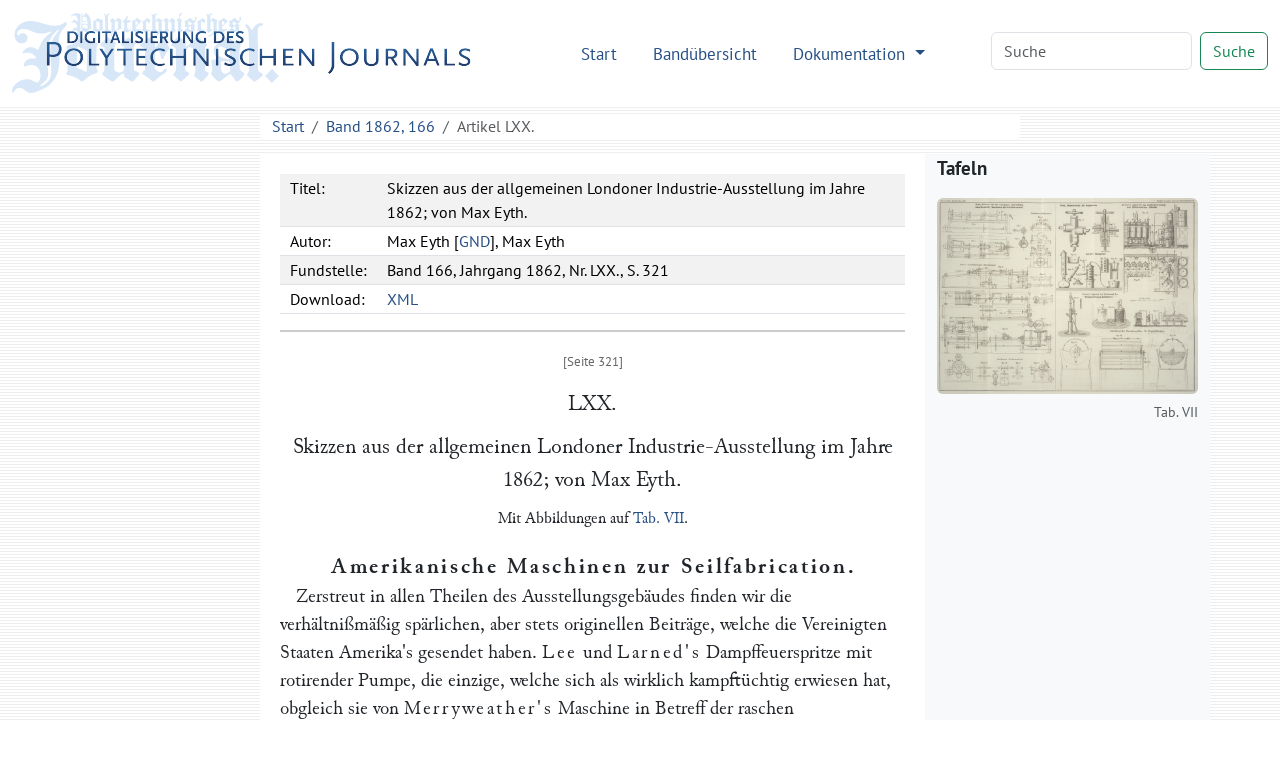

--- FILE ---
content_type: text/html
request_url: http://polytechnischesjournal.de/articles/ar166070.html
body_size: 17409
content:
<!DOCTYPE html>
<html lang="de">
   <head>
      <meta http-equiv="Content-Type" content="text/html; charset=UTF-8">
      <meta name="viewport" content="width=device-width, initial-scale=1">
      <title>Skizzen aus der allgemeinen Londoner Industrie-Ausstellung im Jahre 1862; von Max Eyth. – Polytechnisches Journal</title>
      <link href="/assets/bootstrap/bootstrap.min.css" rel="stylesheet"><script>
      MathJax = {
        tex: {
          inlineMath: [['$$', '$$'], ['\\(', '\\)']]
        },
        svg: {
          fontCache: 'global'
        }
      }
    </script><script type="text/javascript" async="async" src="/assets/js/MathJax/es5/tex-chtml.js" id="MathJax-script"></script><link href="/assets/css/styles.css" rel="stylesheet">
   </head>
   <body class="d-flex flex-column vh-100">
      <header>
         <nav class="navbar navbar-expand-lg bg-white">
            <div class="container-fluid"><a class="navbar-brand" href="/index.html"><img src="/assets/images/logo.svg" height="80" alt="Logo Digitalisierung des Polytechnischen Journals"></a><button class="navbar-toggler" type="button" data-bs-toggle="collapse" data-bs-target="#navbarSupportedContent" aria-controls="navbarSupportedContent" aria-expanded="false" aria-label="Toggle navigation"><span class="navbar-toggler-icon"></span></button><div class="collapse navbar-collapse" id="navbarSupportedContent">
                  <ul class="navbar-nav ms-auto me-5 mb-2 mb-lg-0">
                     <li class="nav-item"><a class="nav-link" aria-current="page" href="/index.html">Start</a></li>
                     <li class="nav-item"><a class="nav-link" href="/volumes/index.html">Bandübersicht</a></li>
                     <li class="nav-item dropdown"><a class="nav-link dropdown-toggle" href="#" role="button" data-bs-toggle="dropdown" aria-expanded="false">
                           Dokumentation
                           </a><ul class="dropdown-menu">
                           <li><a class="dropdown-item" href="/das-polytechnische-journal.html">Das Polytechnische Journal</a></li>
                           <li>
                              <hr class="dropdown-divider">
                           </li>
                           <li class="dropdown-header">Projektdokumentation</li>
                           <li><a class="dropdown-item" href="/digitalisierung.html">Digitalisierung</a></li>
                           <li><a class="dropdown-item" href="/dingler-online.html">Dingler Online</a></li>
                           <li><a class="dropdown-item" href="/modell.html">Textauszeichnung am Modell</a></li>
                           <li><a class="dropdown-item" href="/encoding.html">TEI-Encoding und Editionsprinzipien</a></li>
                           <li><a class="dropdown-item" href="/team.html">Projektteam</a></li>
                           <li>
                              <hr class="dropdown-divider">
                           </li>
                           <li><a class="dropdown-item" href="/publikationen.html">Publikationen</a></li>
                           <li><a class="dropdown-item" href="/nachnutzung.html">Nachnutzung</a></li>
                           <li>
                              <hr class="dropdown-divider">
                           </li>
                           <li><a class="dropdown-item" href="/webseite.html">Hinweise zu dieser Webseite</a></li>
                        </ul>
                     </li>
                  </ul>
                  <form class="d-flex mb-1" role="search" method="get" action="/search.html"><input name="q" id="q-wrapper" class="form-control me-2" type="search" placeholder="Suche" aria-label="Search"><button class="btn btn-outline-success" type="submit">Suche</button></form>
               </div>
            </div>
         </nav>
         <div class="container">
            <div class="row">
               <div class="col-lg-8 col-md-8 mt-2 mx-auto bg-white">
                  <nav aria-label="breadcrumb">
                     <ol class="breadcrumb mb-0">
                        <li class="breadcrumb-item"><a href="/">Start</a></li>
                        <li class="breadcrumb-item"><a href="../volumes/pj166.html">Band 1862, 166</a></li>
                        <li class="breadcrumb-item active" aria-current="page">
                           Artikel
                           LXX.
                        </li>
                     </ol>
                  </nav>
               </div>
            </div>
         </div>
      </header>
      <main class="flex-shrink-0">
         <div class="container mt-3 mb-5">
            <div class="row">
               <div class="col-lg-2"></div>
               <div class="col-lg-7 col-md-8 tei mx-auto">
                  <div class="tei-header" data-volume="pj166" data-barcode="30153533Z">
                     <table>
                        <tr>
                           <td>Titel:</td>
                           <td>Skizzen aus der allgemeinen Londoner Industrie-Ausstellung im Jahre 1862; von Max Eyth.</td>
                        </tr>
                        <tr>
                           <td>Autor:</td>
                           <td><span class="tei-forename">Max</span> <span class="tei-surname">Eyth</span>  [<a href="https://d-nb.info/gnd/118531603">GND</a>], Max
                              Eyth
                           </td>
                        </tr>
                        <tr>
                           <td>Fundstelle:</td>
                           <td>Band 166, Jahrgang 1862, Nr. LXX., S. 321</td>
                        </tr>
                        <tr>
                           <td>Download:</td>
                           <td><a href="/xml/articles/ar166070.xml">XML</a></td>
                        </tr>
                     </table>
                  </div>
                  <div class="tei-text">
                     <span class="tei-front">
                        <span class="tei-pb" data-n="321" data-facs="30153533Z/00000339" data-xml-id="pj166_pb321"></span>
                        <span class="tei-titlePart" data-type="number" data-rendition="#center">LXX.</span>
                        <span class="tei-titlePart" data-type="main" data-rendition="#center">Skizzen aus der allgemeinen Londoner
                           Industrie-Ausstellung im Jahre 1862; von <span class="tei-persName" data-role="author" data-ref="../database/persons/persons.xml#pers08464">Max Eyth</span>.</span>
                        <span class="tei-titlePart" data-type="sub" data-rendition="#center">Mit Abbildungen auf <span class="tei-ref" data-target="#tab166523">Tab.
                              VII</span>.</span>
                        <span class="tei-titlePart" data-type="column">Eyth, Skizzen aus der Londoner Ausstellung.</span>
                        </span>
                     <span class="tei-body">
                        <span class="tei-div" data-type="section">
                           <span class="tei-head" data-rendition="#center"><span class="tei-hi" data-rendition="#wide">Amerikanische Maschinen zur Seilfabrication</span>.</span>
                           <span class="tei-p">Zerstreut in allen Theilen des Ausstellungsgebäudes finden wir die verhältnißmäßig
                              spärlichen, aber stets originellen Beiträge, welche die Vereinigten Staaten
                              Amerika's gesendet haben. <span class="tei-hi" data-rendition="#wide">Lee</span> und <span class="tei-hi" data-rendition="#wide">Larned's</span> Dampffeuerspritze mit rotirender Pumpe, die einzige, welche sich
                              als wirklich kampftüchtig erwiesen hat, obgleich sie von <span class="tei-hi" data-rendition="#wide">Merryweather's</span> Maschine in Betreff der raschen Dampferzeugung um 2 Minuten
                              übertroffen wurde (die beiden Maschinen brauchten resp. 11 und 13 Minuten, um kaltes
                              Wasser in Dampf von 7 Atmosphär. zu verwandeln), hat nach ihren glänzenden Proben
                              den Ehrenplatz im Schiff des Gebäudes eingenommen. <span class="tei-hi" data-rendition="#wide">Mac
                                 Cormick's</span> verbesserte Mähmaschine mit selbstbeweglichem Rechen zum
                              Entfernen des geschnittenen Korns von der Plattform – das fast einzig neue,
                              was die Ausstellung uns im Gebiete von Mähmaschinen zeigte –, ist in der
                              unscheinbaren südöstlichen Ecke des Gebäudes zu finden. Dort stehen, unter
                              mineralogischen Sammlungen und Pelz- und Ledermustern, sinnreiche
                              Papierdütenmaschinen, Hanfspinnmaschinen und die berühmte, von Hunderten vergeblich
                              gesuchte Kuhmelkmaschine. Im westlichen Annex, unter englischen Spinnstühlen, ist
                              endlich <span class="tei-hi" data-rendition="#wide">Porter's</span> Regulator und <span class="tei-hi" data-rendition="#wide">Allan's</span> Coulissensteuerung zu finden, und auf der Grenze zwischen
                              belgischer und deutscher Industrie werden <span class="tei-hi" data-rendition="#wide">Sanborn's</span>
                              Seilmaschinen in Thätigkeit erhalten. Hat die kürzlich eingetretene Zersplitterung
                              des amerikanischen Gemeinwesens schon so sichtlich auf die einheitliche und
                              organische Repräsentation der Producte des Westens gewirkt, so darf es uns
                              sicherlich nicht wundern, daß den Commissären des Zollvereins in Betreff der Art der
                              Ausstellung nicht Alles gelang, was sowohl das eingesandte reiche Material, als der
                              schöne Deutschland zugewiesene Raum – der in sich abgeschlossene
                              rechtwinklige Transept mit dem Ehrenplatze unter dem zweiten Dome – hätte
                              erwarten lassen.</span>
                           <span class="tei-pb" data-n="322" data-facs="30153533Z/00000340" data-xml-id="pj166_pb322"></span>
                           <span class="tei-p">So unvollständig nun auch quantitativ die Vertretung der Vereinigten Staaten ist, so
                              unvollkommen die Art erscheint, in welcher das Wenige zur Geltung gebracht wurde, so
                              springt uns doch ein wesentlicher Charakterzug der amerikanischen Technik,
                              verglichen mit derjenigen der alten Welt und speciell mit der englischen, besonders
                              in die Augen. Während der englische Erfindungsgeist mit seiner ganzen angeborenen
                              Energie durchaus ins Große arbeitet und seine Kraft in den ans Vollkommene
                              grenzenden Schiffsmaschinen von <span class="tei-hi" data-rendition="#wide">Penn</span>, in den wundervollen
                              Werkzeugmaschinen von <span class="tei-hi" data-rendition="#wide">Whitworth</span>, in Dampfpflügen und
                              Armstrongkanonen zeigt, geht die technische Richtung über dem Ocean mehr ins Detail
                              des Lebens, mehr ins Kleine, specifisch <span class="tei-q">„Praktische“</span> ein. Weit
                              mehr als in England ist in Amerika <span class="tei-hi" data-rendition="#roman">Engineering</span> nicht der
                              Zweck einer Lebensthätigkeit, sondern das Mittel. Während hier der im englischen
                              Geiste festgewurzelte Sinn für Standesgrenzen trotz aller Gewerbefreiheit die
                              Ingenieure zur festgeschlossenen Gesellschaft vereinigt hat, in deren Thun und
                              Treiben sich selten ein Laie wagt, ist dort jeder Handwerker sein eigener Ingenieur
                              und sorgt mit der dem Amateur häufig eigenen Originalität und Keckheit für seine
                              eigenen Bedürfnisse. Daher die Nähmaschinen, Pfropfschneidemaschinen, Dütenmacher,
                              Kuhmelker, Universalschreiner und wie die vielen wunderlich sinnreichen
                              Vorrichtungen heißen mögen, welche uns seit Jahrzehnten vom Westen aus zukommen.
                              Daher auf der anderen Seite die meist rücksichtslose Art der Ausführung, die
                              absolute Gleichgültigkeit, womit in den meisten dieser Maschinen Stangen gekröpft
                              und Hebel gekrümmt und abgebogen sind.</span>
                           <span class="tei-p">Was uns zu obigen Bemerkungen veranlaßte, sind im Augenblick die auf der Ausstellung
                              befindlichen Maschinen zur Seilfabrication.</span>
                           <span class="tei-p">Im Jahre 1851 war der Proceß des Seilmachens mittelst Maschinen mangelhaft genug
                              durch einen großen Apparat von J. <span class="tei-hi" data-rendition="#wide">Crawhall</span> vertreten,
                              welcher aus den gesponnenen Strängen das Seil bildete. Spinnmaschinen waren keine
                              aufgestellt und die ganze Idee scheint keine weiteren Folgen gehabt zu haben.
                              Diesesmal hat England die Sache vollständig den Amerikanern überlassen, welche nicht
                              bloß auf der Ausstellung zwei Maschinen zum Hanfspinnen und eine zum Seilformen
                              zeigen, sondern bereits mehrere dieser Apparate auf englischem Boden –
                              (Aberdeen, Glasgow, London) – in englischen Fabriken in Thätigkeit haben.</span>
                           <span class="tei-div" data-type="section" data-n="1">
                              <span class="tei-head" data-rendition="#center">1. <span class="tei-hi" data-rendition="#wide">Sanborn's Spinner</span>.</span>
                              <span class="tei-p">Leider hat weder <span class="tei-hi" data-rendition="#wide">Sanborn</span> noch <span class="tei-hi" data-rendition="#wide">Todd</span>, die beiden Aussteller, welche hier in Betracht kommen,
                                 vollständige Sätze ihrer Seilfabricationsmaschinen gezeigt. Doch geben uns die
                                 drei auf Tab. VII gezeichneten Maschinen <span class="tei-pb" data-n="323" data-facs="30153533Z/00000341" data-xml-id="pj166_pb323"></span>das Wesentlichste des Processes – das Spinnen
                                 zu Strängen und das Bilden der Seile.</span>
                              <span class="tei-p"><span class="tei-ref" data-rend="new" data-target="image_markup/tab166523.xml#fig166523_1">Fig. 1</span>
                                 – 7 zeigen uns den <span class="tei-hi" data-rendition="#wide">Sanborn</span>'schen Spinner, auf
                                 welchem der Hanf, nachdem er durch einen vorangegangenen Proceß gekämmt und
                                 gereinigt ist, in einen langen Faden gesponnen wird.</span>
                              <span class="tei-p">Die Maschine, welche zu ihrer Bedienung ein Mädchen erfordert, das den Hanf
                                 aufgibt, verdient wegen ihrer Einfachheit eine nähere Erwähnung, erfordert aber
                                 von Seiten der Bedienung immerhin einige Geschicklichkeit. Das Mädchen steht bei
                                 <span class="tei-hi" data-rendition="#roman">A</span>, hat den Vorrath um ihre Taille geschlungen
                                 und läßt in möglichst gleichmäßiger Weise den Hanf durch die durchbohrte Achse
                                 des Rädchens <span class="tei-hi" data-rendition="#roman">a</span> in die Maschine hineinlaufen. Dieses
                                 Rädchen ist in einer Büchse des Maschinengestells festgekeilt. Der verlängerte
                                 Hals seiner Nabe dient, ehe er in die feste Büchse tritt, als Drehpunkt, um
                                 welchen sich der gußeiserne Körper <span class="tei-hi" data-rendition="#roman">b</span> frei dreht.
                                 Dieser Körper bildet im Wesentlichen eine hohle Halbkugel, welche mittelst
                                 zweier Arme mit der am anderen Ende befindlichen verlängerten Nabe einer kleinen
                                 Riemenscheibe zusammenhängt. In diese Nabe ist eine schmiedeeiserne Welle
                                 mittelst einer Schraube befestigt, welche sich bis zum anderen Ende des
                                 Gestelles fortsetzt, wo sie in einem Lager <span class="tei-hi" data-rendition="#roman">c</span> läuft,
                                 dessen eigenthümliche Construction aus <span class="tei-ref" data-rend="new" data-target="image_markup/tab166523.xml#fig166523_4">Fig. 4</span> deutlich wird.
                                 Ein weiteres Lager von eigenthümlicher Construction hat die ziemlich lange Welle
                                 bei <span class="tei-hi" data-rendition="#roman">A</span>, wo ein schmiedeeisernes Scheibchen aufgekeilt
                                 ist, das nach unten auf einer im Gestell rotirenden Rolle ruht und seitlich und
                                 oben durch die Theile des gußeisernen Gestells, welches die ganze Lagerung
                                 trägt, berührt und gehalten ist (s. <span class="tei-ref" data-rend="new" data-target="image_markup/tab166523.xml#fig166523_7">Fig. 7</span>).</span>
                              <span class="tei-p">Im Innern der Halbkugel <span class="tei-hi" data-rendition="#roman">b</span> sitzen die
                                 Zuführungswälzchen, <span class="tei-ref" data-rend="new" data-target="image_markup/tab166523.xml#fig166523_2">Fig. 2</span> und <span class="tei-ref" data-rend="new" data-target="image_markup/tab166523.xml#fig166523_5">5</span>.
                                 Diametral durch die Kugel geht nämlich eine Achse (<span class="tei-ref" data-rend="new" data-target="image_markup/tab166523.xml#fig166523_5">Fig. 5</span>), auf welcher
                                 ein conisches Rädchen aufgekeilt ist, das in das erwähnte feste Rad <span class="tei-hi" data-rendition="#roman">a</span> eingreift. Gegen die Mitte hin ist die Achse
                                 stärker und leicht geriffelt. Dieser Theil wird von einem zweiten Röllchen
                                 berührt, das in einer Gabel gehalten und glatt ist. Eine kleine, viereckige
                                 Achse, an der die Gabel steckt, tritt durch die Seitenwand der Halbkugel
                                 wohlgeführt hervor, und wird von außen durch eine messingene Kapsel, welche mit
                                 elastischen Kautschukscheibchen gefüllt ist und mittelst eines Gewindes
                                 angezogen werden kann, nach innen gedrückt. Da die beiden conischen Rädchen
                                 verschiedene Durchmesser haben, so ist klar, daß wenn sich der Körper <span class="tei-hi" data-rendition="#roman">b</span> dreht während, wie erwähnt, das Rad <span class="tei-hi" data-rendition="#roman">a</span> fest ist, das größere Zuführungswälzchen eine
                                 langsame Bewegung erhält, wodurch der zwischen den beiden Wälzchen
                                 festgekniffene Hanf aus der Hand der Spinnerin in die Maschine gezogen wird.
                                 Zwischen der Hand und den sich mit großer Geschwindigkeit <span class="tei-pb" data-n="324" data-facs="30153533Z/00000342" data-xml-id="pj166_pb324"></span>drehenden Wälzchen erhält
                                 das Band die nöthige Drehung und die ganze Aufgabe ist, den Hanf so gleichförmig
                                 als möglich zulaufen zu lassen.</span>
                              <span class="tei-p">Die Riemenscheibe <span class="tei-hi" data-rendition="#roman">f</span>, welche mit <span class="tei-hi" data-rendition="#roman">b</span>
                                 <span class="tei-hi" data-rendition="#wide">ein</span> Gußstück bildet, setzt das ganze System in
                                 Bewegung, indem sie mittelst eines Riemens mit der auf der Treibwelle <span class="tei-hi" data-rendition="#roman">g</span> aufgekeilten Scheibe <span class="tei-hi" data-rendition="#roman">G</span>
                                 in Verbindung steht. Sie hat keine Arme; in der tellerförmigen Verbindung
                                 zwischen Kranz und Nabe befinden sich zwei Löcher, welche mit ähnlichen Löchern
                                 in der Führungsrolle <span class="tei-hi" data-rendition="#roman">d</span> correspondiren und durch
                                 welche der gesponnene Faden gezogen ist.</span>
                              <span class="tei-p">Zwischen <span class="tei-hi" data-rendition="#roman">c</span> und <span class="tei-hi" data-rendition="#roman">d</span>, auf
                                 einer Feder verschiebbar und mit der Welle sich drehend, befindet sich der
                                 messingene zweiarmige Flügel, welcher den Faden auf eine hölzerne Spule
                                 aufwindet. Durch die Nabe ist ein schräges Loch gebohrt, welches den Faden dem
                                 stählernen Schräubchen zuführt, das am Ende des Flügels eingeschraubt ist und
                                 durch welches er tritt ehe er sich aufwindet. Die Spule ist festgehalten (wie
                                 sich aus <span class="tei-ref" data-rend="new" data-target="image_markup/tab166523.xml#fig166523_6">Fig.
                                    6</span> ergibt), indem ein eisernes Band über eine Bandscheibe <span class="tei-hi" data-rendition="#roman">g'</span> läuft, das auf der einen Seite, hebelförmig
                                 verlängert, sich um einen festen Zapfen dreht, und auf der anderen mit einem
                                 Gewicht belastet gegen die Scheibe preßt. Die Geschwindigkeit der Zuführwälzchen
                                 ist nun der Art, daß bedeutend weniger Hanf ausgegeben wird, als der Flügel auf
                                 die Spule aufwinden würde, wenn dieselbe wirklich festgehalten wäre. Der Faden
                                 muß die mit der Bremsscheibe verbundene Spule deßhalb nothwendig drehen und
                                 wird, entsprechend dem angehängten Gewichte, beliebig, aber stets gleichförmig
                                 straff gehalten.</span>
                              <span class="tei-p">Um ein regelmäßiges Aufwinden hervorzubringen, verschiebt sich der Flügel in der
                                 Richtung der Welle stetig hin und her. Hiezu dient der Arm <span class="tei-hi" data-rendition="#roman">h</span> (<span class="tei-ref" data-rend="new" data-target="image_markup/tab166523.xml#fig166523_3">Fig. 3</span>), welcher auf
                                 der einen Seite aus einem die Nabe des Flügels umgebenden gußeisernen Ring
                                 besteht, welcher diese mittelst zweier Zäpfchen und einer in der Nabe
                                 befindlichen Nuth packt. Auf der andern Seite ist er an einer Führungsstange <span class="tei-hi" data-rendition="#roman">i</span> angeschraubt. Am rechtsliegenden Ende dieser
                                 Stange ist ein gußeiserner Kopf angeschraubt, der sie mit einer Welle <span class="tei-hi" data-rendition="#roman">k</span> in Verbindung bringt, in welche, auf eine Länge
                                 gleich der Länge der Spule, ein tiefes rechtes und linkes Gewinde eingeschnitten
                                 ist. Der gußeiserne Kopf <span class="tei-hi" data-rendition="#roman">l</span> umfaßt dieses Gewinde und
                                 hat nach innen gehend ein drehbares Zäpfchen von elliptischer Gestalt, dessen
                                 kleine Achse die Länge, gleich der Breite, der eingeschnittenen Gewindgrube ist.
                                 Die beiden Gewinde, welche sich beständig durchschneiden, gehen an den Enden so
                                 ineinander über, daß dadurch das Zäpfchen eine kleine Drehung macht und damit
                                 der ganze Kopf, mit Führungsstange und Flügel, bei der einfachen <span class="tei-pb" data-n="325" data-facs="30153533Z/00000343" data-xml-id="pj166_pb325"></span>Drehung der Welle <span class="tei-hi" data-rendition="#roman">k</span> stetig hin und her <span class="tei-choice"><span class="tei-corr" data-type="Druckfehler">läuft</span><span class="tei-sic">lauft</span></span>. Diese Welle wird durch das Riemenscheibchen <span class="tei-hi" data-rendition="#roman">m</span> und das kleine Vorgelege <span class="tei-hi" data-rendition="#roman">n</span> von der
                                 Treibwelle aus in Bewegung gesetzt.</span>
                              <span class="tei-p">Um eine volle Spule abzunehmen und eine leere aufzusetzen, ist, wie man nun
                                 leicht sieht, das eigenthümliche Lager <span class="tei-hi" data-rendition="#roman">c</span> sowohl als
                                 <span class="tei-hi" data-rendition="#roman">d</span> nothwendig. Wie <span class="tei-ref" data-rend="new" data-target="image_markup/tab166523.xml#fig166523_4">Fig. 4</span> zeigt, werden
                                 die beiden gußeisernen Arme <span class="tei-hi" data-rendition="#roman">q</span> und <span class="tei-hi" data-rendition="#roman">q'</span> um zwei Drehzapfen gedreht, nachdem der Handgriff
                                 <span class="tei-hi" data-rendition="#roman">p</span> aufgeschlagen und der viereckige messingene
                                 Lagerschalenblock ausgezogen ist. Die Welle ist dann nach dieser Seite hin
                                 vollständig fliegend und die Spule kann während dieser Zeit ohne Schwierigkeit
                                 abgezogen und durch eine neue ersetzt werden, indem die Welle in ihren Lagern
                                 bei <span class="tei-hi" data-rendition="#roman">a</span> und <span class="tei-hi" data-rendition="#roman">d</span> vollständig
                                 gehalten ist.</span>
                              <span class="tei-table" data-cols="3" data-rows="2">
                                 <span class="tei-row">
                                    <span class="tei-cell" data-role="label">Die Anzahl der Umdrehungen</span>
                                    <span class="tei-cell" data-role="label">der Betriebswelle ist</span>
                                    <span class="tei-cell">= 250</span>
                                    </span>
                                 <span class="tei-row">
                                    <span class="tei-cell" data-role="label"></span>
                                    <span class="tei-cell" data-role="label">des Flügels</span>
                                    <span class="tei-cell">= 750</span>
                                    </span>
                                 </span>
                              <span class="tei-p">Gesponnen wird, nach Angabe des Fabrikanten, <span class="tei-hi" data-rendition="#roman">per</span> Tag
                                 in 10 Arbeitsstunden auf einer Maschine 120 Pfd. Manilla-, oder 150 Pfd.
                                 grünen Hanfs.</span>
                              </span>
                           <span class="tei-div" data-type="section" data-n="2">
                              <span class="tei-head" data-rendition="#center">2. <span class="tei-hi" data-rendition="#wide">Todd's
                                    Hanfspinnmaschine</span>.</span>
                              <span class="tei-p">In ihrer Wirkungsweise unterscheidet sich diese Maschine von der vorigen
                                 wesentlich dadurch, daß das Zuführen des Hanfes der Art regulirt ist, daß selbst
                                 bei einer sehr ungeschickten Bedienung ein ziemlich gleichförmiger Faden
                                 erhalten, und daß neben dem Spinnen zuvor noch ein Auskämmen und Parallellegen
                                 der Hanffasern erzielt wird.</span>
                              <span class="tei-p">Die ausgestellte Maschine ist, wie sich aus <span class="tei-ref" data-rend="new" data-target="image_markup/tab166523.xml#fig166523_8">Fig. 8</span>–<span class="tei-ref" data-rend="new" data-target="image_markup/tab166523.xml#fig166523_12">12</span> ergibt,
                                 förmlich doppeltwirkend, indem zwei genau symmetrische Hälften zusammengebaut
                                 sind. Die drei Haupttheile des Apparates sind der Zuführungsapparat, die
                                 Regulirung und der Spinner. Wir nehmen in Folgendem natürlich immer nur auf eine
                                 Hälfte des Ganzen Rücksicht, wobei wir uns auf die im Grundriß der <span class="tei-ref" data-rend="new" data-target="image_markup/tab166523.xml#fig166523_10">Fig. 10</span>
                                 gezeigte Ansicht des obern und untern Theils der zwei Hälften abwechslungsweise
                                 beziehen.</span>
                              <span class="tei-p">Die eigentliche Treibwelle liegt bei <span class="tei-hi" data-rendition="#roman">a</span> und wird von
                                 der festen und losen Riemenscheibe zwischen ihren am Gestell angeschraubten
                                 Wandungen in Bewegung gesetzt. Dieß geschieht in der Ausstellung durch einen an
                                 einem Schwungrad arbeitenden Mann, wornach somit der Kraftverbrauch der Maschine
                                 annähernd bestimmt ist. Am andern Ende des länglich tafelförmigen Gestells
                                 befindet sich der Zuführungsapparat. Derselbe besteht im Wesentlichen aus zwei
                                 leichten horizontalen Wellchen, an deren Enden jedoch zwischen den Lagern
                                 Scheibchen mit tiefen zahnförmigen Quernuthen aufgesteckt sind. In diese Ruthen
                                 legen sich eiserne Rundstangen, welche an ihren beiderseitigen Enden in die
                                 Glieder zweier endlosen Ketten eingenietet <span class="tei-pb" data-n="326" data-facs="30153533Z/00000344" data-xml-id="pj166_pb326"></span>sind, wie dieß in <span class="tei-ref" data-rend="new" data-target="image_markup/tab166523.xml#fig166523_11">Fig. 11</span> näher gezeigt
                                 ist. Auf diese Weise ist, wie man sieht, ein endloses System von Stäben
                                 gebildet, das durch die eine der besprochenen Wellen, auf welcher das
                                 Riemenscheibchen <span class="tei-hi" data-rendition="#roman">b</span> steckt, in Bewegung gesetzt wird.
                                 Ungefähr auf eine Länge von 4'' in der Mitte der Stäbe, sind dieselben mit 1
                                 1/2'' langen dünnen Stahlstacheln besetzt, welche etwas nach hinten gekrümmt
                                 sind. In diese Stacheln wird der zu spinnende Hanf gelegt, und zwar mit sehr
                                 geringem Aufwand von Sorgfalt.</span>
                              <span class="tei-p">Der Blechtrichter <span class="tei-hi" data-rendition="#roman">c</span> sammelt das etwa 3'' breite Band
                                 der hübsch parallel gelegten Fäden, drückt es zusammen und läßt es zwischen die
                                 beiden schmiedeeisernen Walzen <span class="tei-hi" data-rendition="#roman">d</span> und <span class="tei-hi" data-rendition="#roman">e</span> laufen, von welchen die eine eine mit Flantschen
                                 versehene Grube bildet, in welche die andere festgepreßt wird. Diese Walzen
                                 haben nicht bloß den Zweck den Hanf festzuhalten, um hinter ihnen einen
                                 beträchtlichen Zug auf den Faden ausüben zu können, sondern namentlich auch die
                                 Dicke desselben zu reguliren. Die Scheibe <span class="tei-hi" data-rendition="#roman">c</span> steckt
                                 nämlich auf einer starken Welle, welche im Gestell gelagert ist und mittelst
                                 einer außen steckenden Riemenscheibe direct von der Treibwelle aus in stetige
                                 Bewegung versetzt wird. Auch das Röllchen <span class="tei-hi" data-rendition="#roman">d</span> steckt
                                 auf einer Welle, die mit der von <span class="tei-hi" data-rendition="#roman">e</span> durch zwei mit
                                 sehr langen Zähnen versehene Rädchen verbunden ist. Diese letztere Welle ist
                                 jedoch nicht fest gelagert, sondern durch ein Rahmenwerk festgehalten, das sich
                                 um die Drehpunkte <span class="tei-hi" data-rendition="#roman">f</span> dreht und mittelst der Schraube
                                 und Stange <span class="tei-hi" data-rendition="#roman">g</span> die beiden Zuführungs- und
                                 Regulirungsrollen gegeneinander preßt. Nach unten führend packt nun diese Stange
                                 <span class="tei-hi" data-rendition="#roman">g</span> einen gabelförmigen Hebel <span class="tei-hi" data-rendition="#roman">h</span>, der sich über seinen Drehpunkt verlängert und
                                 dort durch eine Spiralfeder fortwährend nach oben gedrückt wird, wodurch
                                 natürlich das Bestreben entsteht, die Stange <span class="tei-hi" data-rendition="#roman">g</span> nach
                                 unten zu ziehen und die Zugrollen zusammen zu pressen. Nun sind nahe am Boden
                                 die beiden Wellen <span class="tei-hi" data-rendition="#roman">i</span> und <span class="tei-hi" data-rendition="#roman">k</span> gelagert, von welchen die eine in directer Verbindung mit der
                                 Treibwelle steht, während die andere mittelst eines gekreuzten Riemens mit der
                                 Scheibe <span class="tei-hi" data-rendition="#roman">b</span> und der Zuführungsbahn communicirt. Auf
                                 der Welle <span class="tei-hi" data-rendition="#roman">i</span> sind zwei dünne, kleine Excenter
                                 aufgekeilt, deren Excenterringchen mit Schubstangen zusammengeschweißt sind,
                                 während die Schaufeln der letzteren in ein auf der Welle <span class="tei-hi" data-rendition="#roman">k</span> aufgekeiltes Sperr- oder Schubrad greifen. Die Schubstangen
                                 sind in verticalem Sinne in der Weise gestellt, daß wenn der Steg des
                                 gabelförmigen Hebels <span class="tei-hi" data-rendition="#roman">h</span>, welcher direct unter ihnen
                                 wegläuft, gehoben wird, er zuerst die eine, und bei einer weiteren Hebung auch
                                 die andere Stange aus den Zähnchen des Schubrades hebt und damit dieses außer
                                 Thätigkeit setzt.</span>
                              <span class="tei-p">Die Wirkung der Vorrichtung ist nun leicht einzusehen. Ist der Hanf regelmäßig in
                                 der richtigen Stärke aufgegeben, so läuft er durch <span class="tei-pb" data-n="327" data-facs="30153533Z/00000345" data-xml-id="pj166_pb327"></span>die Preßrollen, ohne
                                 dieselben mehr als nöthig zu heben, die beiden Schubstangen bleiben eingerückt
                                 und die Zuführungsstangen bewegen sich regelmäßig, d.h. etwas langsamer als die
                                 Umfangsgeschwindigkeit der Preßwalzen, so daß der Hanf durch die Zinken
                                 aufgehalten, nochmals gekämmt und parallel gelegt wird. Kommt nun aber eine
                                 dickere Stelle unter die Preßwalzen, so heben sich diese, eine Schubstange kommt
                                 außer Thätigkeit, der Zuführungstisch geht nur noch mit der halben
                                 Geschwindigkeit und die Zinken ziehen eine gute Menge Fasern aus dem Strang
                                 zwischen den Preßrollen und letzten Zuführungsstäben, bis, was in 2–3
                                 Secunden gewöhnlich der Fall ist, der Strang seine reguläre Stärke hat, die
                                 Schubstange wieder einfällt und der Tisch wieder seine normale Geschwindigkeit
                                 annimmt. Wird der Strang jedoch, bei sehr nachlässiger Bedienung, noch dicker,
                                 so wird auch die zweite Schubstange ausgehoben, der Tisch hält ganz, und seine
                                 Zinken kämmen nun sehr kräftig den überschüssigen Hanf aus dem unregelmäßigen
                                 Knoten. Diese sinnreiche Vorrichtung ist, wie man sieht, nicht ganz fehlerfrei,
                                 indem nothwendig etlicher zu dicker Hanf durch die Preßrollen laufen muß, um die
                                 Regulirung der <span class="tei-hi" data-rendition="#wide">nachfolgenden</span> Strecke in Thätigkeit zu
                                 rufen. Für praktische Zwecke jedoch scheint sie vollständig genügend zu seyn,
                                 wie wir uns bei absichtlich schlecht aufgegebenem Material überzeugt haben.</span>
                              <span class="tei-p">Von den Preßrollen an beginnt das eigentliche Spinnen, welches unter größerer
                                 Spannung des Stranges stattfindet als dieß bei der <span class="tei-hi" data-rendition="#wide">Sanborn</span>'schen Maschine der Fall ist. Der Flügel bildet einen
                                 förmlichen Rahmen, welcher sich in den Lagern 1 und <span class="tei-hi" data-rendition="#roman">m</span> dreht und ist aus zwei gußeisernen Traversen, die mit runden
                                 schmiedeeisernen Stangen verbunden sind, gebildet. An der linken Traverse, durch
                                 deren durchbohrten dünnen Hals der Faden tritt, ist ein Messingsteg
                                 angeschraubt, in dem eine lange Spindel lagert, welche durch den Hals der
                                 rechten Traverse tritt und am anderen Ende der Maschine in einem weiteren Lager
                                 ruht. Die Längenstäbe des Flügels tragen die Führungsröllchen für den Faden. An
                                 der Außenseite des Lagers <span class="tei-hi" data-rendition="#roman">m</span> sitzt ein
                                 gemeinschaftliches Gußstück mit der Traverse, die Riemenscheibe welche den
                                 Flügel in Bewegung setzt. Die hölzerne Spule endlich ist mit zwei Schräubchen an
                                 ein über ihre Spindel gestreiftes Rohr befestigt, welches durch Traverse und
                                 Lager tritt, und am anderen Ende ein Riemenscheibchen mit hohen Rändern und
                                 einen kleinen Muff mit tiefer Grube trägt.</span>
                              <span class="tei-p">In diese Grube greift gabelförmig ein kleiner schmiedeeiserner Arm, welcher der
                                 ganzen Röhre und damit der Spule eine stetig hin- und hergehende Bewegung
                                 ertheilt, wodurch ein regelmäßiges Aufwickeln des Gespinnstes erzielt wird. Der
                                 Arm nämlich ist an einem Schlitten befestigt, welcher <span class="tei-pb" data-n="328" data-facs="30153533Z/00000346" data-xml-id="pj166_pb328"></span>ein Lineal <span class="tei-hi" data-rendition="#roman">q</span> von rechteckigem Querschnitt umgreift, und entlang
                                 desselben verschiebbar ist. An der unteren Seite dieses Lineals sind in der
                                 Längenrichtung Stifte angebracht, in welche zahnförmig ein kleines Stirnrädchen
                                 greift. Das Rädchen sitzt auf einer verticalen Welle, welche unten, wo ein
                                 Schneckenrad aufgekeilt ist, in einer Pfanne, oben in einem Schlitz gelagert ist
                                 (<span class="tei-ref" data-rend="new" data-target="image_markup/tab166523.xml#fig166523_12">Fig.
                                    12</span>). Ist die Schnecke in Bewegung gesetzt, so dreht sich die Welle und
                                 verschiebt damit den Schlitten längs des Lineals, bis fein letzter Stift durch
                                 die Zähne des Stirnrädchens gelaufen ist. Dann läuft dasselbe auf die andere
                                 Seite der Stiftreihe und der Schlitten nimmt eine rückgängige Bewegung an. Die
                                 Bewegung des Wurmrades wird durch eine Schnurscheibe erzielt, welche mit der
                                 Welle <span class="tei-hi" data-rendition="#roman">r</span> in Verbindung ist.</span>
                              <span class="tei-p">Die Welle <span class="tei-hi" data-rendition="#roman">r</span>, wie man sieht, ist durch ein conisches
                                 Getrieb von der Treibwelle <span class="tei-hi" data-rendition="#roman">a</span> aus in Bewegung gesetzt
                                 und trägt neben dem Schnurscheibchen eine lange cylindrische Walze, von deren
                                 einem Ende ein Riemen nach dem Riemenscheibchen des Flügels bei <span class="tei-hi" data-rendition="#roman">m</span> läuft. Ein anderer, dünnerer Riemen läuft über die
                                 Walze <span class="tei-hi" data-rendition="#roman">i</span>, die Scheibe der Röhre <span class="tei-hi" data-rendition="#roman">p</span> und wird durch diese der Walze entlang hin und her
                                 geschoben.</span>
                              <span class="tei-table" data-cols="2" data-rows="2">
                                 <span class="tei-row">
                                    <span class="tei-cell" data-role="label" data-rendition="#center">Die Anzahl der Umdrehungen der
                                       Treibwelle ist</span>
                                    <span class="tei-cell">&nbsp;&nbsp;250,</span>
                                    </span>
                                 <span class="tei-row">
                                    <span class="tei-cell" data-role="label" data-rendition="#center">derjenigen des Flügels im
                                       Maximum</span>
                                    <span class="tei-cell">1200.</span>
                                    </span>
                                 </span>
                              <span class="tei-p">Die Leistungsfähigkeit einer Spindel stellt sich auf 125 Pfd. Nr. 20 <span class="tei-hi" data-rendition="#roman">per</span> Tag. Ein ganzer <span class="tei-hi" data-rendition="#wide">Todd</span>'scher Hanfspinnapparat besteht aus einer Hechelmaschine, einer
                                 Lappmaschine, zwei Streckmaschinen, 10 Spindelmaschinen. Diese verarbeiten 1250
                                 Pfd. Garn <span class="tei-hi" data-rendition="#roman">per</span> Tag, und können, was in Städten ein
                                 großer Vortheil ist, in einem Raum von 30 auf 45' aufgestellt werden. Sie
                                 erfordern zusammen 10 Pferdekräfte.</span>
                              <span class="tei-p">Die Stärke des Fadens kann in jedem Augenblick geändert werden, indem man die
                                 Stellung der Schraube ändert, welche mittelst der Stange <span class="tei-hi" data-rendition="#roman">g</span> die beiden Preßwalzen zusammenspannt. Die Bedienung der
                                 Spinnmaschine erfordert, wie wir zeigten, einen äußerst geringen Grad von
                                 Aufmerksamkeit und Geschicklichkeit.</span>
                              </span>
                           <span class="tei-div" data-type="section" data-n="3">
                              <span class="tei-head" data-rendition="#center">3. <span class="tei-hi" data-rendition="#wide">Sanborn's
                                    Seilmaschine</span>.</span>
                              <span class="tei-p">Eine in Betreff der Anordnung sehr hübsche Maschine führt uns <span class="tei-hi" data-rendition="#wide">Sanborn</span> in seiner eigentlichen Seilmaschine vor (<span class="tei-ref" data-rend="new" data-target="image_markup/tab166523.xml#fig166523_13">Fig.
                                    13</span>–<span class="tei-ref" data-rend="new" data-target="image_markup/tab166523.xml#fig166523_20">20</span>). Dieselbe bildet
                                 aus vier Fäden, welche von vier aus seiner oben beschriebenen Spinnmaschine
                                 genommenen Spulen gezogen werden, zunächst einen festen Strang und flicht drei
                                 dieser Stränge zu einem Seile zusammen. Die ganze Länge der Maschine ist 3
                                 Meter, die äußerste Breite 1,4 Meter.</span>
                              <span class="tei-p">Die Treibwelle <span class="tei-hi" data-rendition="#roman">a</span>, welche durch Riemenscheiben in
                                 Bewegung gesetzt <span class="tei-pb" data-n="329" data-facs="30153533Z/00000347" data-xml-id="pj166_pb329"></span>wird, ist in zwei gußeisernen Ständern gelagert, zwischen denen die erste
                                 Operation – das Bilden der Stränge – vor sich geht. Diese Ständer
                                 dienen, in gleichen Abständen von der Hauptwelle <span class="tei-hi" data-rendition="#roman">a</span>,
                                 drei Systemen von Mechanismen zum Lager, die unter sich vollständig gleich sind,
                                 und von welchen jedes aus vier Spulen einen Strang bildet. In <span class="tei-ref" data-rend="new" data-target="image_markup/tab166523.xml#fig166523_13">Fig. 13</span> sind zwei
                                 dieser Systeme in verschiedenen Stellungen gezeichnet, so daß jedes für die
                                 Projection des andern angesehen werden kann, während <span class="tei-ref" data-rend="new" data-target="image_markup/tab166523.xml#fig166523_15">Fig. 15</span> eine
                                 Seitenansicht der Anordnung gibt.</span>
                              <span class="tei-p">Ein außerhalb der Ständer auf die Treibwelle aufgekeiltes Stirnrad greift, wie
                                 aus <span class="tei-ref" data-rend="new" data-target="image_markup/tab166523.xml#fig166523_15">Fig.
                                    15</span> ersichtlich ist, in drei kleinere Räder, von denen jedes einen der
                                 Strangbildeapparate in Bewegung setzt. Dieselben sind nämlich auf dem
                                 gußeisernen Hals eines Rahmens aufgesteckt, der sich in den entsprechenden
                                 Lagern der beiden Ständer dreht. In dem Rahmen <span class="tei-hi" data-rendition="#roman">b</span>
                                 bewegt sich ein zweiter Rahmen <span class="tei-hi" data-rendition="#roman">c</span>, in welchem die
                                 Spulen befestigt sind und von dem wir deßhalb auszugehen haben.</span>
                              <span class="tei-p">Der Rahmen <span class="tei-hi" data-rendition="#roman">c</span> besteht nach <span class="tei-ref" data-rend="new" data-target="image_markup/tab166523.xml#fig166523_13">Fig. 13</span>, <span class="tei-ref" data-rend="new" data-target="image_markup/tab166523.xml#fig166523_16">16</span> und
                                 <span class="tei-ref" data-rend="new" data-target="image_markup/tab166523.xml#fig166523_17">17</span>
                                 aus einem Gestell mit einem gußeisernen durchbohrten Halse links und einer
                                 kurzen, in eine Nabe eingekeilten schmiedeeisernen Spindel rechts, welche nach
                                 außen verlängert den zweiten Hals für die Lagerung des inneren Rahmens <span class="tei-hi" data-rendition="#roman">c</span> im äußeren <span class="tei-hi" data-rendition="#roman">b</span> bildet.
                                 Nach innen trägt diese Spindel eine kleine Scheibe, in der sich vier Löcher
                                 befinden. Die Seiten des Rahmens bilden ein doppeltes Kreuz (<span class="tei-ref" data-rend="new" data-target="image_markup/tab166523.xml#fig166523_16">Fig. 16</span> und <span class="tei-ref" data-rend="new" data-target="image_markup/tab166523.xml#fig166523_17">17</span>),
                                 wodurch man vier Punkte in gleichen Abständen vom Centrum gewinnt. Hier ist der
                                 Rahmen einfach durchbohrt, und durch die Löcher sind vier kleine Achsen
                                 gesteckt, welche die lose aufsitzenden Spulen tragen und vor seitlicher
                                 Verschiebung durch Federn geschützt sind, die (nach <span class="tei-ref" data-rend="new" data-target="image_markup/tab166523.xml#fig166523_16">Fig. 16</span> und <span class="tei-ref" data-rend="new" data-target="image_markup/tab166523.xml#fig166523_18">18</span>) in an
                                 den Enden eingedrehte Hälse greifen.</span>
                              <span class="tei-p">Die Fäden der Spule werden nun durch die Löcher des mittleren Rädchens gezogen
                                 und laufen sämmtlich dem durchbohrten Halse des Rahmens zu. Ehe sie aber in
                                 denselben treten, werden sie durch einen Bügel, der mit zwei Schräubchen
                                 angezogen wird, in einer halbrunden Rinne festgekniffen, so daß ein
                                 beträchtlicher Zug erforderlich ist, um die nun fest zusammengepreßten Fäden aus
                                 den: Halse herauszuziehen.</span>
                              <span class="tei-p">Außerhalb des Lagers im Rahmen <span class="tei-hi" data-rendition="#roman">b</span> ist der Hals mit
                                 einem kleinen Stirnrädchen versehen; im Rahmen <span class="tei-hi" data-rendition="#roman">b</span>
                                 ist, um dasselbe in Bewegung zu setzen, eine Welle gelagert, an deren beiden
                                 Enden zwei Rädchen aufgekeilt sind, von denen das eine in ein fest am Gestell
                                 angeschraubtes Rad, das andere in das auf dem erwähnten Halse steckende
                                 eingreift. Wären diese vier Rädchen gleich groß, so würde, wenn sich der Rahmen
                                 <span class="tei-hi" data-rendition="#roman">b</span> dreht, der Rahmen <span class="tei-hi" data-rendition="#roman">c</span> absolut stillstehen. Durch die verschiedene Zahl der Zähne in <span class="tei-pb" data-n="330" data-facs="30153533Z/00000348" data-xml-id="pj166_pb330"></span>den vier Rädchen
                                 jedoch wird der Rahmen <span class="tei-hi" data-rendition="#roman">c</span> relativ sowohl gegen <span class="tei-hi" data-rendition="#roman">b</span>, als absolut, in eine langsame Drehung versetzt,
                                 wodurch die vier Fäden zu einem gemeinschaftlichen Strang zusammengesponnen
                                 werden.</span>
                              <span class="tei-p">Der Rahmen <span class="tei-hi" data-rendition="#roman">b</span> nämlich, in welchem sich der Rahmen <span class="tei-hi" data-rendition="#roman">c</span> dreht, führt den stark gespannten Strang über vier
                                 Führungsröllchen dem rechtsliegenden durchbohrten Halse zu, durch dessen
                                 Oeffnung er heraustritt, um sich um die zwei conischen Cylinderchen zu
                                 schlingen, von welchen das eine convergirend, das andere divergirend ist. Der
                                 Strang, welcher um jedes derselben vier Umdrehungen macht, wird hiedurch
                                 zwischen beiden scharf gestreckt und durch die große Reibung äußerst fest
                                 gehalten. Beide drehen sich um Spindeln, von welchen die eine in einer
                                 Fortsetzung des großen Rahmens <span class="tei-hi" data-rendition="#roman">b</span> feststeckt, die
                                 andere durch ein conisches Rädchen in Bewegung gesetzt wird. Die Bewegung dieses
                                 Rädchens, wie man aus <span class="tei-ref" data-rend="new" data-target="image_markup/tab166523.xml#fig166523_13">Fig. 13</span> sieht, wird
                                 durch ein mit Stirnrädchen und conischem Rädchen versehenes Vorgelege
                                 vermittelt, welches in der Verlängerung des Rahmens <span class="tei-hi" data-rendition="#roman">b</span> lagert und sich mit diesem herumdreht. Das Stirnrädchen greift
                                 hiebei in ein am festen Maschinengestell angegossenes Rad. Die Differenz der
                                 Zähnezahl dieser beiden Stirnrädchen setzt das Vorgelege und damit den äußeren
                                 Conus in Bewegung, der mit großer Kraft den Strang aus dem Rahmen herauszieht,
                                 welchen derselbe durch die wohlabgerundete Oeffnung <span class="tei-hi" data-rendition="#roman">d</span> verläßt.</span>
                              <span class="tei-p">Genau von derselben Construction sind natürlich die zwei anderen Rahmen. Jeder
                                 zieht die Fäden aus 4 Spulen ab, preßt sie zusammen und dreht sie unter starkem
                                 Strecken zu einem Strange zusammen, so daß aus drei Oeffnungen <span class="tei-hi" data-rendition="#roman">d, d</span>₁, <span class="tei-hi" data-rendition="#roman">d</span>₂
                                 solche Stränge hervortreten.</span>
                              <span class="tei-p">Diese laufen sämmtlich einem Punkte <span class="tei-hi" data-rendition="#roman">f</span> zu, wo sie
                                 sich, alles unter der straffesten Anspannung, zu einem Seile vereinigen. Zuvor
                                 aber laufen sie durch eine Röhre <span class="tei-hi" data-rendition="#roman">e</span>, die in zwei
                                 Lagern des Gestells wohl gehalten ist und sich fortwährend dreht, um die Reibung
                                 der sich in ihr windenden Stränge so unschädlich als möglich zu machen. Die
                                 Stränge werden nämlich, wie man leicht sieht, zwischen Punkt <span class="tei-hi" data-rendition="#roman">f</span> und <span class="tei-hi" data-rendition="#roman">d</span> in Folge der
                                 Drehung des Rahmens <span class="tei-hi" data-rendition="#roman">b</span> noch einmal stark
                                 zusammengedreht. – Die Bewegung der drei Hülsen <span class="tei-hi" data-rendition="#roman">e</span> wird durch ein gemeinschaftliches, auf einem kleinen Vorgelege
                                 steckendes conisches Rädchen hervorgebracht, das selbst, mittelst
                                 Schnurscheiben, von der Welle <span class="tei-hi" data-rendition="#roman">g</span> aus in Bewegung
                                 gesetzt wird.</span>
                              <span class="tei-p">Die Haupttreibwelle <span class="tei-hi" data-rendition="#roman">a</span> trägt ihre Bewegung nämlich
                                 mittelst zweier Stirnräder auf die tiefer liegende Welle <span class="tei-hi" data-rendition="#roman">g</span> über, auf welcher diejenige mit der ebenerwähnten Schnurscheibe
                                 sitzt, während an ihrem entgegengesetzten Ende <span class="tei-hi" data-rendition="#roman">f</span>
                                 liegend ein weiteres Stirnrad und ein Riemenscheibchen sitzt. Beide dienen zur
                                 Ingangsetzung des letzten Theils der Maschine, mittelst dessen das Seil fertig
                                 gedreht und aufgewickelt wird.</span>
                              <span class="tei-pb" data-n="331" data-facs="30153533Z/00000349" data-xml-id="pj166_pb331"></span>
                              <span class="tei-p">Dieselbe besteht wesentlich in einem starken oblongen Rahmen (<span class="tei-ref" data-rend="new" data-target="image_markup/tab166523.xml#fig166523_13">Fig. 13</span> und <span class="tei-ref" data-rend="new" data-target="image_markup/tab166523.xml#fig166523_20">20</span>). Links
                                 endet derselbe in einem durchbohrten Hals, auf welchem – innerhalb des
                                 speciell für den Rahmen bestimmten Gestells – ein Stirnrädchen aufgekeilt
                                 ist, das mittelst eines Zwischenrädchens direct mit dem Rad auf der Welle <span class="tei-hi" data-rendition="#roman">g</span> in Verbindung steht. Am andern Ende dreht er sich
                                 lose auf einer kleinen Spindel <span class="tei-hi" data-rendition="#roman">i</span>, welche selbst
                                 wieder, wie wir sehen werden, eine selbstständige Bewegung hat.</span>
                              <span class="tei-p">Der Rahmen trägt nun im Wesentlichen zwei Achsen, von welchen auf der einen eine
                                 große hölzerne Walze zum Aufwickeln des fertigen Seils befestigt ist, während
                                 die andere – eine Welle mit doppeltem Gewinde – wie wir sie schon
                                 bei <span class="tei-hi" data-rendition="#wide">Sanborn's</span> Spinnmaschine fanden, – das
                                 regelmäßige Aufwickeln des Seils vermittelt.</span>
                              <span class="tei-p">Von der Riemenscheibe am Ende der Welle <span class="tei-hi" data-rendition="#roman">g</span> wird ein
                                 seitlich liegendes Vorgelege <span class="tei-hi" data-rendition="#roman">h</span> in Bewegung gesetzt,
                                 an dessen Ende eine weitere Riemenscheibe steckt. Von dieser läuft ein Riemen
                                 nach dem Scheibchen auf der kleinen Achse <span class="tei-hi" data-rendition="#roman">i</span>. Der
                                 Riemen, der eine ziemliche Kraft auszuüben hat, kann mittelst Preßrolle, Hebel
                                 und Schraube (<span class="tei-ref" data-rend="new" data-target="image_markup/tab166523.xml#fig166523_20">Fig. 20</span>) jeden Augenblick straffer angespannt werden. Die Achse <span class="tei-hi" data-rendition="#roman">i</span> tritt durch ein solides Lager im Gestell und durch
                                 die Nabe des sich frei auf ihr drehenden Rahmens <span class="tei-hi" data-rendition="#roman">m</span>.
                                 Innerhalb desselben trägt sie ein conisches Rad, in welches ein zweites
                                 eingreift, das eine Welle und ein Stirnrädchen in Bewegung setzt, die sich
                                 beide, im Rahmen gelagert, mit diesem, aber zugleich um sich selbst drehen.
                                 Letztere Bewegung setzt mittelst eines größeren Stirnrades die Aufwickelwalze
                                 für das fertige Seil in Bewegung. Am anderen Ende der eisernen Achse, auf
                                 welcher die Walze steckt, sitzt ein zweites Stirnrad, durch welches mittelst
                                 zweier weiteren Zwischenräder direct die Spindel mit dem doppelten Gewinde
                                 umgetrieben wird. Die Anordnung dieser Wickelvorrichtung wird aus <span class="tei-ref" data-rend="new" data-target="image_markup/tab166523.xml#fig166523_14">Fig. 14</span>
                                 und <span class="tei-ref" data-rend="new" data-target="image_markup/tab166523.xml#fig166523_19">19</span>
                                 deutlich. Direct unter der Spindel, parallel mit dieser, ist, im Rahmen
                                 gehalten, eine viereckige, schmiedeeiserne Führungsstange. Auf dieser läuft der
                                 gußeiserne Kopf hin und her, durch dessen cylindrische Büchse oben die Spindel
                                 frei tritt, während eine Oeffnung zwischen Spindel und Geradführung den Faden
                                 führt. Ein in dem Kopf von oben beweglich befestigtes elliptisches Zäpfchen
                                 greift in das tiefgeschnittene Gewinde der Schraube und verursacht sonach das
                                 entsprechende Hin- und Herbewegen des Kopfes.</span>
                              <span class="tei-p">Die Wirkungsweise dieser ganzen Partie der Maschine ist nun vollständig klar. Der
                                 Aufwickelapparat zieht das Seil, welches er beträchtlich streckt, mit großer
                                 Gewalt von Punkt <span class="tei-hi" data-rendition="#roman">f</span>, wo sich die Stränge vereinigen,
                                 der Walze zu. Die Drehung des Rahmens bewirkt das Zusammenflechten der drei
                                 Stränge zu einem festen, fertigen Seil.</span>
                              <span class="tei-pb" data-n="332" data-facs="30153533Z/00000350" data-xml-id="pj166_pb332"></span>
                              <span class="tei-p">Wie man sieht, ist die Maschine, bei dem kleinen Raum den sie einnimmt, sehr
                                 sinnreich combinirt und erfordert nahezu gar keine Bedienung, indem zwei Jungen
                                 für sechs Apparate ausreichen. Ihre Leistungsfähigkeit wird zu 2000 Fäden <span class="tei-hi" data-rendition="#roman">per</span> Tag angegeben. Soweit sich irgend aus der
                                 Arbeit, wie sie im Ausstellungslocal geleistet wird, ein Urtheil bilden läßt,
                                 ist das Product förmlich untadelhaft.</span>
                              <span class="tei-p">Um in Betreff der Geschwindigkeit der verschiedenen Theile der Maschine einen
                                 Anhaltspunkt zu geben, fügen wir schließlich die Zähnezahl der verschiedenen
                                 Räder bei.</span>
                              <span class="tei-p">Durchmesser der Riemenscheibe auf der Treibwelle = 36 Centimet. Breite = 8
                                 Centim.</span>
                              <span class="tei-table" data-cols="3" data-rows="26">
                                 <span class="tei-row">
                                    <span class="tei-cell" data-role="label">Stirnrad auf der Welle <span class="tei-hi" data-rendition="#roman">a</span> zum
                                       Betrieb der drei Rahmen</span>
                                    <span class="tei-cell">108</span>
                                    <span class="tei-cell">Zähne</span>
                                    </span>
                                 <span class="tei-row">
                                    <span class="tei-cell" data-role="label">correspondirendes Rad auf dem Hals des Rahmens <span class="tei-hi" data-rendition="#roman">b</span>
                                       </span>
                                    <span class="tei-cell">&nbsp;&nbsp;56</span>
                                    <span class="tei-cell" data-rendition="#center">„</span>
                                    </span>
                                 <span class="tei-row">
                                    <span class="tei-cell">&nbsp;&nbsp;&nbsp;&nbsp;Zum Betrieb des Rahmens <span class="tei-hi" data-rendition="#roman">c</span>:</span>
                                    <span class="tei-cell"></span>
                                    <span class="tei-cell"></span>
                                    </span>
                                 <span class="tei-row">
                                    <span class="tei-cell" data-role="label">festes Rad am Gestell</span>
                                    <span class="tei-cell">&nbsp;&nbsp;30</span>
                                    <span class="tei-cell" data-rendition="#center">„</span>
                                    </span>
                                 <span class="tei-row">
                                    <span class="tei-cell" data-role="label">correspondirendes Rad</span>
                                    <span class="tei-cell">&nbsp;&nbsp;23</span>
                                    <span class="tei-cell" data-rendition="#center">„</span>
                                    </span>
                                 <span class="tei-row">
                                    <span class="tei-cell" data-role="label">zweites Rad auf dem Vorgelegchen</span>
                                    <span class="tei-cell">&nbsp;&nbsp;28</span>
                                    <span class="tei-cell" data-rendition="#center">„</span>
                                    </span>
                                 <span class="tei-row">
                                    <span class="tei-cell" data-role="label">Rad auf dem Hals des Rahmens <span class="tei-hi" data-rendition="#roman">c</span>
                                       </span>
                                    <span class="tei-cell">&nbsp;&nbsp;25</span>
                                    <span class="tei-cell" data-rendition="#center">„</span>
                                    </span>
                                 <span class="tei-row">
                                    <span class="tei-cell" data-cols="3">&nbsp;&nbsp;&nbsp;&nbsp;Zur Bewegung des conischen
                                       Cylinders zum Spannen des Seils:</span>
                                    </span>
                                 <span class="tei-row">
                                    <span class="tei-cell" data-role="label">festes Rad am Gestell</span>
                                    <span class="tei-cell">&nbsp;&nbsp;32</span>
                                    <span class="tei-cell" data-rendition="#center">„</span>
                                    </span>
                                 <span class="tei-row">
                                    <span class="tei-cell" data-role="label">entsprechendes Rad des Vorgeleges</span>
                                    <span class="tei-cell">&nbsp;&nbsp;40</span>
                                    <span class="tei-cell" data-rendition="#center">„</span>
                                    </span>
                                 <span class="tei-row">
                                    <span class="tei-cell" data-role="label">conisches Rädchen auf dem Vorgelege</span>
                                    <span class="tei-cell">&nbsp;&nbsp;15</span>
                                    <span class="tei-cell" data-rendition="#center">„</span>
                                    </span>
                                 <span class="tei-row">
                                    <span class="tei-cell" data-role="label">conisches Rad auf der Conuswelle</span>
                                    <span class="tei-cell">&nbsp;&nbsp;72</span>
                                    <span class="tei-cell" data-rendition="#center">„</span>
                                    </span>
                                 <span class="tei-row">
                                    <span class="tei-cell" data-role="label">zweites Stirnrad auf der Welle <span class="tei-hi" data-rendition="#roman">a</span>
                                       </span>
                                    <span class="tei-cell">108</span>
                                    <span class="tei-cell" data-rendition="#center">„</span>
                                    </span>
                                 <span class="tei-row">
                                    <span class="tei-cell" data-role="label">correspondirendes Rad auf der Welle <span class="tei-hi" data-rendition="#roman">g</span>
                                       </span>
                                    <span class="tei-cell">&nbsp;&nbsp;68</span>
                                    <span class="tei-cell" data-rendition="#center">„</span>
                                    </span>
                                 <span class="tei-row">
                                    <span class="tei-cell" data-cols="3">&nbsp;&nbsp;&nbsp;&nbsp;Durchmesser der
                                       Seilscheibchen zum Betriebe der drei Röhren <span class="tei-hi" data-rendition="#roman">e</span> resp. 36 und 18 Centimet.</span>
                                    </span>
                                 <span class="tei-row">
                                    <span class="tei-cell" data-role="label">Conisches Rädchen zum Betriebe der Hülsen</span>
                                    <span class="tei-cell">&nbsp;&nbsp;18</span>
                                    <span class="tei-cell" data-rendition="#center">„</span>
                                    </span>
                                 <span class="tei-row">
                                    <span class="tei-cell" data-role="label">Rädchen auf den Hülsen</span>
                                    <span class="tei-cell">&nbsp;&nbsp;40</span>
                                    <span class="tei-cell" data-rendition="#center">„</span>
                                    </span>
                                 <span class="tei-row">
                                    <span class="tei-cell" data-role="label">Letztes Stirnrad auf der Welle <span class="tei-hi" data-rendition="#roman">g</span> zum Betriebe des Rahmens <span class="tei-hi" data-rendition="#roman">m</span>
                                       </span>
                                    <span class="tei-cell">&nbsp;&nbsp;54</span>
                                    <span class="tei-cell" data-rendition="#center">„</span>
                                    </span>
                                 <span class="tei-row">
                                    <span class="tei-cell" data-role="label">entsprechendes Rad auf der Hülse des Rahmens</span>
                                    <span class="tei-cell">&nbsp;&nbsp;54</span>
                                    <span class="tei-cell" data-rendition="#center">„</span>
                                    </span>
                                 <span class="tei-row">
                                    <span class="tei-cell" data-cols="3">&nbsp;&nbsp;&nbsp;&nbsp;Durchmesser der
                                       Riemenschieben zum Betrieb der Welle <span class="tei-hi" data-rendition="#roman">i</span>, von
                                       Welle <span class="tei-hi" data-rendition="#roman">g</span> ausgehend, resp. 14, 12, 24 und 14
                                       Centimet.</span>
                                    </span>
                                 <span class="tei-row">
                                    <span class="tei-cell" data-role="label">Conisches Rädchen auf der Welle <span class="tei-hi" data-rendition="#roman">i</span>
                                       </span>
                                    <span class="tei-cell">&nbsp;&nbsp;20</span>
                                    <span class="tei-cell" data-rendition="#center">„</span>
                                    </span>
                                 <span class="tei-row">
                                    <span class="tei-cell" data-role="label">correspondirendes conisches Rad</span>
                                    <span class="tei-cell">&nbsp;&nbsp;20</span>
                                    <span class="tei-cell" data-rendition="#center">„</span>
                                    </span>
                                 <span class="tei-row">
                                    <span class="tei-cell" data-role="label">Stirnrad auf dem Vorgeleg zum Betrieb des
                                       Windeapparats</span>
                                    <span class="tei-cell">&nbsp;&nbsp;16</span>
                                    <span class="tei-cell" data-rendition="#center">„</span>
                                    </span>
                                 <span class="tei-row">
                                    <span class="tei-cell" data-role="label">entsprechendes Rad auf der Windewelle</span>
                                    <span class="tei-cell">&nbsp;&nbsp;96</span>
                                    <span class="tei-cell" data-rendition="#center">„</span>
                                    </span>
                                 <span class="tei-row">
                                    <span class="tei-cell" data-role="label">Rad auf der Windewelle zum Betrieb der doppelten
                                       Schraube</span>
                                    <span class="tei-cell">&nbsp;&nbsp;33</span>
                                    <span class="tei-cell" data-rendition="#center">„</span>
                                    </span>
                                 <span class="tei-row">
                                    <span class="tei-cell" data-role="label">entsprechendes Rad auf der Achse der Schraube</span>
                                    <span class="tei-cell">&nbsp;&nbsp;46</span>
                                    <span class="tei-cell" data-rendition="#center">„</span>
                                    </span>
                                 </span>
                              </span>
                           </span>
                        <span class="tei-div" data-type="section">
                           <span class="tei-pb" data-n="333" data-facs="30153533Z/00000351" data-xml-id="pj166_pb333"></span>
                           <span class="tei-head" data-rendition="#center"><span class="tei-hi" data-rendition="#wide">Nachträgliche Bemerkung zu den englischen
                                 Locomobilen</span>.</span>
                           <span class="tei-p">Durch mehrfache Anfragen wurde ich auf den in meinem Bericht über die englischen
                              Locomobilen (Bd. CLXV S. 81, 164, 241, 321 und 401) angegebenen niederen
                              Kohlenverbrauch derselben aufmerksam gemacht. Der Begriff der effectiven
                              Pferdestärke ist in England bekanntlich ein so dunkler, als irgendwo. Um
                              einigermaßen der hiermit entstehenden Verwirrung zu begegnen, welche um so größer
                              ist, als das Bremsen einer Maschine ziemlich ungewöhnlich ist, werden alle hierher
                              gehörigen Versuche mit dem Indicator controllirt. Der angegebene Kohlenverbrauch
                              bezieht sich demnach nicht auf effective, sondern auf <span class="tei-hi" data-rendition="#wide">indicirte</span> Pferdestärken und man darf immerhin zwei Fünftel des angegebenen
                              Quantums addiren, um die Resultate auf die in Deutschland gebräuchliche Art der
                              Bestimmung zu reduciren.</span>
                           <span class="tei-p" data-rendition="#right"><span class="tei-persName" data-role="author" data-ref="../database/persons/persons.xml#pers">Max
                                 Eyth</span>.</span>
                           </span>
                        </span>
                     
                  </div>
               </div>
               <div class="col-lg-3 bg-light">
                  <p style="font-size:14pt; font-weight:bold">Tafeln</p><a href="/images/pj166/30153533Z/tab166523.png" target="_blank">
                     <figure class="figure"><img src="/images/pj166/thumbs/tab166523_800.jpg" class="figure-img img-fluid rounded" alt="Tafel Tab.&#xA;                                    VII"><figcaption class="figure-caption text-end">Tab.
                           VII
                        </figcaption>
                     </figure></a></div>
            </div>
         </div>
      </main>
      <footer class="footer mt-auto py-3 bg-light">
         <div class="container">
            <p class="text-muted">
               Die Textdigitalisate des Polytechnischen Journals stehen unter der
               Lizenz <a href="https://creativecommons.org/licenses/by-sa/4.0/deed.de">Creative Commons BY-SA 4.0</a>.
               
               Der Rechtestatus, beziehungsweise die Lizenz der Bilddigitalisate ist in den Metadaten
               der jeweiligen Objekte in den <a href="https://digital.slub-dresden.de/kollektionen/30">Digitalen
                  Sammlungen der SLUB Dresden</a> angegeben. Weitere Informationen finden Sie in unseren
               <a href="/nutzungsbedingungen.html">Nutzungsbedingungen</a>.
               
            </p>
            <p class="text-center"><a href="/datenschutz.html">Datenschutz</a>
               |
               <a href="/impressum.html">Impressum</a></p>
         </div>
      </footer><script src="/assets/bootstrap/bootstrap.min.js"></script><script src="/assets/js/jquery-3.7.1.min.js"></script><script src="/assets/js/scripts.js"></script><script>
      var _paq = window._paq = window._paq || [];
      /* tracker methods like "setCustomDimension" should be called before "trackPageView" */
      _paq.push(['trackPageView']);
      _paq.push(['enableLinkTracking']);
      (function() {
        var u="https://stats.dwds.de/";
        _paq.push(['setTrackerUrl', u+'matomo.php']);
        _paq.push(['setSiteId', '3']);
        _paq.push(['enableLinkTracking']);
        _paq.push(['trackPageView']);
        _paq.push(['trackVisibleContentImpressions']);
        var d=document, g=d.createElement('script'), s=d.getElementsByTagName('script')[0];
        g.async=true; g.src=u+'matomo.js'; s.parentNode.insertBefore(g,s);
      })();
    </script><noscript>
         <p><img src="https://stats.dwds.de/matomo.php?idsite=3&amp;rec=1" style="border:0" alt=""></p>
      </noscript>
   </body>
</html>